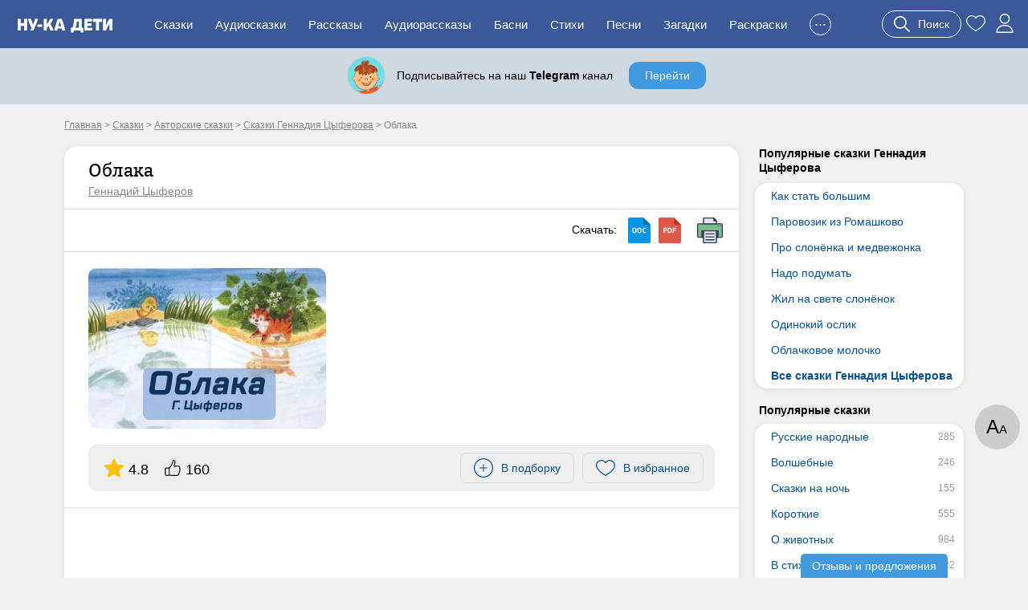

--- FILE ---
content_type: text/html; charset=UTF-8
request_url: https://nukadeti.ru/skazki/gennadij-cyferov-oblaka
body_size: 12534
content:
<!DOCTYPE html><html lang="ru"><head><title>Сказка Облака - Геннадий Цыферов, читать онлайн</title><meta charset="utf-8" /><link rel="shortcut icon" href="/content/images/icons/favicon.ico" type="image/x-icon" /><meta name="viewport" content="width=device-width, initial-scale=1" /><link rel="canonical" href="https://nukadeti.ru/skazki/gennadij-cyferov-oblaka" /><link rel="image_src" href="https://nukadeti.ru/content/images/essence/tale/783/8001.jpg" /><link rel="stylesheet" type="text/css" href="/content/css/static/884e902898390879b43ad817e9abc84b.css" /><script type="text/javascript" src="//ajax.googleapis.com/ajax/libs/jquery/2.1.3/jquery.min.js"></script><script type="text/javascript" src="/content/js/static/6df66cffad5a716bb41250795844ce47.js"></script><link rel="stylesheet" type="text/css" href="/content/css/static/ea7cb7bbd2e22b4af698f14418cfe102.css" /><script type="text/javascript" src="/content/js/static/6cca8e027427124e78d304c01f285ab9.js"></script>                <script async src="https://yandex.ru/ads/system/header-bidding.js"></script>
                <script>
                    var adfoxBiddersMap = {
                        "myTarget": "3291317",
                        "buzzoola": "3291255",
                        "betweenDigital": "3291822",
                        "sape": "3291397",
                        "adriver": "3318080",
                      //  "hybrid": "3338972",
                        "mediasniper": "3346555"
                    };
                    if (window.innerWidth <= 760) {
                        var adUnits = [{"code":"ya-hor1","bids":[{"bidder":"myTarget","params":{"placementId":"1793334"}},{"bidder":"buzzoola","params":{"placementId":"1301123"}},{"bidder":"sape","params":{"placementId":"934370"}},{"bidder":"betweenDigital","params":{"placementId":"4833316"}},{"bidder":"adriver","params":{"placementId":"186:nukadetiru_300x250_m_up"}},{"bidder":"mediasniper","params":{"placementId":"31418"}}],"sizes":[[300,250],[300,300],[300,320],[250,250]]},{"code":"ya-hor2","bids":[{"bidder":"myTarget","params":{"placementId":"1793338"}},{"bidder":"buzzoola","params":{"placementId":"1289454"}},{"bidder":"sape","params":{"placementId":"934373"}},{"bidder":"betweenDigital","params":{"placementId":"4834007"}},{"bidder":"adriver","params":{"placementId":"186:nukadetiru_300x300_m_down"}},{"bidder":"mediasniper","params":{"placementId":"31420"}}],"sizes":[[300,250],[300,300],[300,320],[250,250]]}];
                    } else {
                        var adUnits = [{"code":"ya-hor1","bids":[{"bidder":"myTarget","params":{"placementId":"1793332"}},{"bidder":"buzzoola","params":{"placementId":"1289451"}},{"bidder":"sape","params":{"placementId":"934369"}},{"bidder":"betweenDigital","params":{"placementId":"4834009"}},{"bidder":"adriver","params":{"placementId":"186:nukadetiru_728x90_d_up"}},{"bidder":"mediasniper","params":{"placementId":"31417"}}],"sizes":[[820,180],[800,180],[800,100],[728,90],[640,180],[640,100],[600,150],[468,60]]},{"code":"adfx1","bids":[{"bidder":"myTarget","params":{"placementId":"1833614"}},{"bidder":"buzzoola","params":{"placementId":"1289237"}},{"bidder":"sape","params":{"placementId":"933998"}},{"bidder":"betweenDigital","params":{"placementId":"4834010"}},{"bidder":"adriver","params":{"placementId":"186:nukadetiru_300x600_right"}},{"bidder":"mediasniper","params":{"placementId":"31423"}}],"sizes":[[300,600],[300,300],[260,600],[260,300],[240,600],[240,400]]},{"code":"ya-hor2","bids":[{"bidder":"myTarget","params":{"placementId":"1793336"}},{"bidder":"buzzoola","params":{"placementId":"1289453"}},{"bidder":"sape","params":{"placementId":"934371"}},{"bidder":"betweenDigital","params":{"placementId":"4834011"}},{"bidder":"adriver","params":{"placementId":"186:nukadetiru_728x90_d_down"}},{"bidder":"mediasniper","params":{"placementId":"31419"}}],"sizes":[[820,180],[800,180],[800,100],[728,90],[640,180],[640,100],[600,150],[468,60]]}];
                    }

                    for(var i in adUnits) {
                        if(adUnits[i].rules) {
                            for(j in adUnits[i].rules) {
                                for(k in adUnits[i].sizes) {
                                    if(adUnits[i].sizes[k][0] == adUnits[i].rules[j].width) {
                                        if(!(window.innerWidth > adUnits[i].rules[j].separateWidth)) {
                                            adUnits[i].sizes[k][0] = Math.floor(eval(adUnits[i].rules[j].rule))
                                        }
                                    }
                                }
                            }
                        }
                        for(var l in adUnits[i].bids) {
                            if(adUnits[i].bids[l].bidder == 'adriver') {
                                adUnits[i].bids[l].params.additional = {ext : {query: "cid=" + localStorage.getItem('adrcid')}};
                            }
                            else if(adUnits[i].bids[l].bidder == 'buzzoola') {
                                adUnits[i].bids[l].params.additional = {
                                    fpuids: (function () {
                                        try {
                                            return window.Buzzoola.User.getAllData();
                                        } catch (ex) {
                                            return {};
                                        }
                                    })()
                                }
                            }
                        }
                    }

                    var userTimeout = 1000;
                    window.YaHeaderBiddingSettings = {
                        biddersMap: adfoxBiddersMap,
                        adUnits: adUnits,
                        timeout: userTimeout,
                    };
                </script>
                <script src="https://content.adriver.ru/AdRiverFPS.js"></script>
                <script src="https://tube.buzzoola.com/js/lib/buzzoola_ext.js"></script>
                                    <script>
                        window.Ya || (window.Ya = {});
                        window.yaContextCb = window.yaContextCb || [];
                        window.Ya.adfoxCode || (window.Ya.adfoxCode = {});
                        window.Ya.adfoxCode.hbCallbacks || (window.Ya.adfoxCode.hbCallbacks = []);
                    </script>
                                    <script src="https://yandex.ru/ads/system/context.js" async></script>
                </head><body class="one-tale"><div class="all"><div id="header"><div class="menu-wrap"><div class="menu-back"><div class="menu-inner container-full"><div class="logo-wrap"><noindex><div class="m-menu"><div class="menu-handler"><i></i></div></div></noindex><a href="/" class="logo"><img src="/content/images/logo-m.svg"></a></div><ul class="menu"><li><a href="/skazki">Сказки</a></li><li><a href="/audioskazki">Аудиосказки</a></li><li><a href="/rasskazy">Рассказы</a></li><li><a href="/audioskazki/rasskazy">Аудиорассказы</a></li><li class="last-8"><a href="/basni">Басни</a></li><li class="last-7"><a href="/stihi">Стихи</a></li><li class="last-6"><a href="/pesni">Песни</a></li><li class="last-5"><a href="/zagadki">Загадки</a></li><li class="last-4"><a href="/raskraski">Раскраски</a></li><li class="last-3"><a href="/blog">Блог</a></li><li class="last-2"><a href="/multiki">Мультики</a></li><li class="add-sr last-1"><a href="#"><span>+</span>Добавить</a></li><li class="hide-btn"><a href="#">...</a></li></ul><div class="u-acts"><a href="#" class="search-a search-act"><svg width="20" height="20"><use xlink:href="#search"></use></svg><span>Поиск</span></a><a href="/collection"><svg width="24" height="24"><use xlink:href="#to_like"></use></svg></a><a href="/auth" class="elem prof auth-btn"><svg width="24" height="24"><use xlink:href="#user"></use></svg></a></div></div></div></div></div><div id="crumbs" itemscope itemtype="http://schema.org/BreadcrumbList" class="container"><noindex><span itemscope itemprop="itemListElement" itemtype="http://schema.org/ListItem"><a itemprop="item" rel="nofollow" class="crumb" href="/"><span itemprop="name">Главная</span><meta itemprop="position" content="1"></a></span></noindex> > <span itemscope itemprop="itemListElement" itemtype="http://schema.org/ListItem"><a itemprop="item" class="crumb" href="/skazki"><span itemprop="name">Сказки</span><meta itemprop="position" content="2"></a></span> > <span itemscope itemprop="itemListElement" itemtype="http://schema.org/ListItem"><a itemprop="item" class="crumb" href="/skazki/avtorskie"><span itemprop="name">Авторские сказки</span><meta itemprop="position" content="3"></a></span> > <span itemscope itemprop="itemListElement" itemtype="http://schema.org/ListItem"><a itemprop="item" class="crumb" href="/skazki/gennadij-cyferov"><span itemprop="name">Сказки Геннадия Цыферова</span><meta itemprop="position" content="4"></a></span> > <noindex><span class="crumb">Облака</span></noindex></div><div class="two-cols container"><div class="l-col m-cont"><div class="big std st-bl tale-box reading-box" data-eid="783" data-dur="53"><div class="hdr with-a"><h1>Облака</h1><a href="/skazki/gennadij-cyferov" class="aut">Геннадий Цыферов</a></div><div class="tale-submenu std-submenu"><div class="dwnld-menu"><span>Скачать: </span><a href="/download/skazki/783?h=06e2a9ea93382d72df361fdc65aac6fb&t=docx" title="Скачать в формате docx" class="d-doc" rel="nofollow"></a><a href="/download/skazki/783?h=06e2a9ea93382d72df361fdc65aac6fb&t=pdf" title="Скачать в формате pdf" class="d-pdf" rel="nofollow"></a><a class="print d-print" href="/print/783?h=3243afba2831593c5ed0317b4c62f39d" title="Распечатать" rel="nofollow" target="_blank"></a></div><div class="clear"></div></div><div class="cnt tale-desc"><picture><source type="image/webp" srcset="/content/images/static/tale600x600_m/783_8001.webp 400w, /content/images/static/tale400x400_m/783_8001.webp"><img src="/content/images/static/tale400x400/783_8001.jpg" srcset="/content/images/static/tale400x400/783_8001.jpg 400w, /content/images/static/tale600x600/783_8001.jpg" alt="Облака"></picture><div class="clear"></div><noindex><div class="top-acts"><div class="rat itm"><svg width="24" height="24"><use xlink:href="#r_star"></use></svg><span>4.8</span></div><div class="thumbs itm"><svg width="20" height="20"><use xlink:href="#thumb-up"></use></svg><span>160</span></div><div class="btns-wr"><div class="l-wr"><a href="#" class="to-list sim-btn" data-eid="783" data-us="0"><svg width="24" height="24"><use xlink:href="#add-in-list"></use></svg><span>В подборку</span></a></div><div class="f-wr"><a href="#" class="to-like like sim-btn" data-eid="783" data-type="tale" data-page="simple"><svg width="24" height="24"><use xlink:href="#to_like"></use></svg><span>В избранное</span></a></div></div></div></noindex></div><div class="cnt adv-hor read-anch"><div class="ad-block ya horiz"><div id="ya-hor1" class="ya-hor1"></div><script>
 function create(t, o, e) {
     window.yaContextCb.push(()=>{
         Ya.adfoxCode.createAdaptive({
                ownerId: 1489631,
                containerId: 'ya-hor1',
                params: t
            }, o, e);
        });
     }
     function createM() {
         create({
                pp: 'g',
                ps: 'grpf',
                p2: 'jklv'
            }, ['tablet', 'phone'], {
                tabletWidth: 760,
            phoneWidth: 480,
            isAutoReloads: true
        });
     }
     function createD() {
          create({
                pp: 'g',
                ps: 'grpf',
                p2: 'jklb'
            }, ['desktop'], {
                tabletWidth: 760,
            isAutoReloads: true
        });
     }
     if (window.innerWidth <= 760) {
         createM();
        // createD();
     }
     else {
         createD();
        // createM();
     }
</script></div></div><div class="cnt"><div class="si-sublinks"><div class="it act">Текст целиком</div><div class="it do-act" data-id="783" data-hid="85b3dbb0a82d64e8aab9806744e802a0">Краткое содержание</div></div><div class="rtime"><span class="elm elm-timer-s"></span>Время чтения: 1 мин.</div><div class="tale-text active si-text"><p>И облака, когда их увидишь впервые, могут показаться странными. Да&hellip;.</p>

<p>Однажды рыжий котёнок пригласил своего жёлтого друга &mdash; цыплёнка:</p>

<p>&mdash; А не пойти ли нам, желторотый, на речку пить голубую воду.</p>

<p>&mdash; Пить голубую воду, &mdash; улыбнулся тот. &mdash; Наверное, это очень смешно и вкусно.</p>

<p>И они пошли на речку пить голубую воду.</p>

<p><img alt="Котёнок и цыпленок у воды" src="/content/images/essence/tale/783/8000.jpg" /></p>

<p>Цыплёнок хотел сразу пить, но котёнок остановил:</p>

<p>&mdash; Постой, постой, разве ты не видишь в воде белую пенку. Надо её сдуть. Ф-Ф-Ф&hellip;</p>

<p>Цыплёнок не знал, что такое пенка, но всё-таки на всякий случай тоже стал &mdash; Фу-Фу-Фу&hellip; &mdash; дуть. Потом ему дуть надоело. Он поднял голову кверху и увидел облака.</p>

<p>&mdash; Смотри, &mdash; потянул он котёнка за ухо, &mdash; и там тоже пенка.</p>

<p>И котёнок с цыплёнком оба стали дуть в небо, в четыре щеки.</p>
</div></div><noindex><div class="cnt no-adv tg" data-type="tale"><div class="no-adv-pro"><div class="pre-img"><div class="tg-link"><span></span></div><div class="texts"><div class="title">Телеграм-канал Ну-ка Дети</div><div class="desc">Книги, творчество, обучение</div></div></div><a href="#" class="blue-bt pro-lin lin">Перейти</a></div></div></noindex><div class="cnt adv-hor adv-din"><div class="ad-block horiz"></div></div><div class="essence-acts"><div class="thumbs" data-eid="783" data-etype="tale"><a href="#" class="thumb-up"><span class="elm elm-thumb-up"></span><span class="thumb-cnt">160</span></a><a href="#" class="thumb-down"><span class="elm elm-thumb-down"></span><span class="thumb-cnt">13</span></a></div><div class="r-acts"><a href="#" class="to-list sim-btn" data-eid="783" data-us="0"><svg width="24" height="24"><use xlink:href="#add-in-list"></use></svg><span>В подборку</span></a><a href="#" class="to-like like sim-btn" data-eid="783" data-type="tale" data-page="simple"><svg width="24" height="24"><use xlink:href="#to_like"></use></svg><span>В избранное</span></a><a class="print sim-btn" href="/print/783?h=3243afba2831593c5ed0317b4c62f39d" rel="nofollow" target="_blank">Распечатать</a></div><div class="clear"></div></div></div><div class="st-bl essence-rating"><div class="main-box"><div class="helper">Оцените, пожалуйста, это произведение. Помогите другим читателям найти лучшие сказки.</div><div class="stars-wrap"><div class="stars-patt"></div><div class="stars-val"></div><div class="tra"><span></span><span></span><span></span><span></span><span></span></div></div><div class="actions"><span class="s-btn s-btn-green save" data-id="783" data-type="simple">Сохранить</span><span class="s-btn s-btn-gray cancel">Отмена</span></div></div></div><noindex><div class="socials"><span class="share-word">Поделиться:</span><script type="text/javascript" src="//yastatic.net/es5-shims/0.0.2/es5-shims.min.js" charset="utf-8"></script>
					<script type="text/javascript" src="//yastatic.net/share2/share.js" charset="utf-8"></script>
					<div class="ya-share2" data-services="vkontakte,facebook,odnoklassniki,moimir,gplus,twitter"></div></div></noindex><div class="ess-cats"><h3>Категории сказки:</h3><a href="/skazki/gennadij-cyferov" class="b-link">Сказки Геннадия Цыферова</a><a href="/skazki/korotkie" class="b-link">Короткие сказки</a></div><div class="essence-rating-card"><div class="rating-card st-bl"><h3>Рейтинг сказки</h3><div class="box"><div class="score">4.75</div><div class="stars-wrap"><div class="stars-patt"></div><div class="stars-val" style="width:95%;"></div><div class="p-count">Оценок: 111</div></div></div><div class="box bars"><div class="b-score v5"><span class="b-label">5</span><span class="b-container"><span class="b-value">97</span><div class="bar" style="width:100%;"></div></span></div><div class="b-score v4"><span class="b-label">4</span><span class="b-container"><span class="b-value">7</span><div class="bar" style="width:7%;"></div></span></div><div class="b-score v3"><span class="b-label">3</span><span class="b-container"><span class="b-value">3</span><div class="bar" style="width:3%;"></div></span></div><div class="b-score v2"><span class="b-label">2</span><span class="b-container"><span class="b-value">1</span><div class="bar" style="width:1%;"></div></span></div><div class="b-score v1"><span class="b-label">1</span><span class="b-container"><span class="b-value">3</span><div class="bar" style="width:3%;"></div></span></div></div><div class="clear"></div></div></div><script type="application/ld+json">
            {
                "@context": "http://schema.org/",
                "@type": "Book","image": "https://nukadeti.ru/content/images/essence/tale/783/8001.jpg",
                "name": "Облака",              
                "aggregateRating":{
                "@type": "AggregateRating",
                "ratingCount": "111",
                "bestRating": "5",
                "ratingValue": "4.75"
                }
        
            }
            </script><div class="similar-tales similar-items"><div class="b-title">Похожие сказки</div><a href="/skazki/cyferov-nado-podumat" class="item st-bl"><img data-src="/content/images/static/tale200x200/782_1711.jpg" width="200" height="200" class="lazy"><span>Надо подумать</span><span class="tcat">Геннадий Цыферов</span><span class="tdur">3 мин</span></a><a href="/skazki/cyferov-mishkina-truba" class="item st-bl"><img data-src="/content/images/static/tale200x200/781_8908.jpg" width="200" height="200" class="lazy"><span>Мишкина труба</span><span class="tcat">Геннадий Цыферов</span><span class="tdur">3 мин</span></a><a href="/skazki/cyferov-malenkij-velikanchik" class="item st-bl"><img data-src="/content/images/static/tale200x200/780_8962.jpg" width="200" height="200" class="lazy"><span>Маленький великанчик</span><span class="tcat">Геннадий Цыферов</span><span class="tdur">13 мин</span></a><a href="/skazki/cyferov-lyagushonok-pekar" class="item st-bl"><img data-src="/content/images/static/tale200x200/779_3825.jpg" width="200" height="200" class="lazy"><span>Лягушонок-пекарь</span><span class="tcat">Геннадий Цыферов</span><span class="tdur">1 мин</span></a><div class="clear"></div><div class="show-more-wrap"><a href="#" class="blue-bt show-more-similar" data-t="42" data-type="tale" data-p="1" data-id="783" data-ids="782,781,780,779">Еще сказки</a></div><div class="all-category-link"><a href="/skazki/gennadij-cyferov" class="gray-bt r-arrow">Все сказки Геннадия Цыферова</a></div></div><div class="comments st-bl" data-id="783" data-eid="1" data-type=""><h3 class="title">Комментарии</h3><div class="comments-content"><div class="comments-list"><noindex><div class="nocomment">Комментариев пока нет. Будьте первыми!</div></noindex></div><a href="#" class="s-btn s-btn-green add-comment">Оставить комментарий</a></div></div></div><div class="r-col r-cont"><div class="r-menu lh"><h4>Популярные сказки Геннадия Цыферова</h4><div class="r-menu-item st-bl"><ul><li><a href="/skazki/kak-stat-bolshim">Как стать большим</a></li><li><a href="/skazki/cyferov-parovozik-iz-romashkovo">Паровозик из Ромашково</a></li><li><a href="/skazki/cyferov-pro-slonjonka-i-medvezhonka">Про слонёнка и медвежонка</a></li><li><a href="/skazki/cyferov-nado-podumat">Надо подумать</a></li><li><a href="/skazki/cyferov-zhil-na-svete-slonjonok">Жил на свете слонёнок</a></li><li><a href="/skazki/cyferov-odinokij-oslik">Одинокий ослик</a></li><li><a href="/skazki/oblachkovoe-molochko">Облачковое молочко</a></li><li class="bld"><a href="/skazki/gennadij-cyferov">Все сказки Геннадия Цыферова</a></li></ul></div></div><div class="r-menu am"><h4>Популярные сказки</h4><div class="r-menu-item st-bl"><ul><li><a href="/skazki/russkie_narodnye" data-am="285">Русские народные</a></li><li><a href="/skazki/volshebnye" data-am="246">Волшебные</a></li><li><a href="/skazki/korotkie-skazki-na-noch" data-am="155">Сказки на ночь</a></li><li><a href="/skazki/korotkie" data-am="555">Короткие</a></li><li><a href="/skazki/o_zhivotnykh" data-am="984">О животных</a></li><li><a href="/skazki/v_stikhakh" data-am="122">В стихах</a></li><li><a href="/skazki/dlya_malchikov" data-am="32">Для мальчиков</a></li><li><a href="/skazki/dlya_devochek" data-am="23">Для девочек</a></li><li><a href="/skazki/o_feyakh" data-am="21">О феях</a></li><li><a href="/skazki/dlya_detej_5_let" data-am="486">Для детей 5 лет</a></li><li><a href="/skazki/s-kartinkami" data-am="481">С картинками</a></li></ul></div></div><div class="r-menu am"><h4>Сказки по возрасту</h4><div class="r-menu-item st-bl"><ul><li><a href="/skazki/dlya_samykh_malenkikh" data-am="76">Для малышей</a></li><li><a href="/skazki/dlya_detej_3_let" data-am="104">Для детей 3 лет</a></li><li><a href="/skazki/dlya_detej_4_let" data-am="340">Для детей 4 лет</a></li><li><a href="/skazki/dlya_detej_5_let" data-am="486">Для детей 5 лет</a></li><li><a href="/skazki/dlya_detej_6_let" data-am="530">Для детей 6 лет</a></li><li><a href="/skazki/dlya_detej_7_let" data-am="545">Для детей 7 лет</a></li><li><a href="/skazki/dlya_detej_8_11_let" data-am="519">Для детей 8 лет</a></li></ul></div></div><div class="r-menu am"><h4>Сказки по авторам</h4><div class="r-menu-item st-bl"><ul><li><a href="/skazki/pushkin" data-am="11">Александр Пушкин</a></li><li><a href="/skazki/bratya_grimm" data-am="122">Братья Гримм</a></li><li><a href="/skazki/sharl_perro" data-am="12">Шарль Перро</a></li><li><a href="/skazki/kornej_chukovskij" data-am="35">Корней Чуковский</a></li><li><a href="/skazki/vladimir_suteev" data-am="47">Владимир Сутеев</a></li><li><a href="/skazki/gans_khristian_andersen" data-am="64">Ганс Христиан Андерсен</a></li><li><a href="/skazki/samuil_marshak" data-am="55">Самуил Маршак</a></li></ul></div></div><div class="ad-block ya fixed yan"><div id="adfx1"></div><script>
                window.yaContextCb.push(()=>{
                    Ya.adfoxCode.create({
                      ownerId: 1489631,
                       containerId: "adfx1",
                      params: {
                        pp: 'g',
                        ps: 'grpf',
                        p2: 'jklf'
                      }
                    });
                  });
            </script></div></div><div class="clear"></div></div><div id="footer-height"></div></div><div id="footer" class="footer"><div class="container"><div class="links"><div><a href="/skazki" rel="nofollow">Сказки</a><a href="/audioskazki" rel="nofollow">Аудиосказки</a><a href="/pesni" rel="nofollow">Песни</a><a href="/zagadki" rel="nofollow">Загадки</a><a href="/raskraski" rel="nofollow">Раскраски</a><a href="/risovanie">Рисование</a><a href="/poslovicy">Пословицы</a><a href="/blog">Блог</a><a href="/multiki">Мультфильмы</a><a href="/zadaniya">Задания</a></div><div><a href="/chitatelskij-dnevnik">Читательский дневник</a><a href="/personazhy">Персонажи сказок</a><a href="/advert" rel="nofollow" class="bo">Реклама</a><a href="/prav" rel="nofollow" class="bo">Правообладателям</a><a href="/feedback" rel="nofollow" class="bo">Контакты</a><a href="/agreement" rel="nofollow" class="bo">Пользовательское соглашение</a></div></div><div class="counts"><a href="https://www.youtube.com/channel/UCbF343PhP8vb5Y7JNlGqbGQ" target="_blank" class="yt-link"><span></span></a><a href="https://t.me/nukadeti" target="_blank" class="tg-link"><span></span></a><a href="http://instagram.com/nukadeti" target="_blank" class="inst-link"><span></span></a><a href="https://vk.com/nukadeti" target="_blank" class="vk-link"><span></span></a><div class="clear"></div></div><div class="copyright clear">© 2026 Ну-ка дети</div></div></div><div class="read-params">А<span>А</span></div><div class="scroll-up"><span class="elm elm-scroll"></span></div><div class="su-btn review">Отзывы и предложения</div><svg aria-hidden="true" style="display:none;" version="1.1" xmlns="http://www.w3.org/2000/svg" xmlns:xlink="http://www.w3.org/1999/xlink"><defs><symbol id="r_star" viewBox="0 -10 511.98685 511"><path d="m510.652344 185.902344c-3.351563-10.367188-12.546875-17.730469-23.425782-18.710938l-147.773437-13.417968-58.433594-136.769532c-4.308593-10.023437-14.121093-16.511718-25.023437-16.511718s-20.714844 6.488281-25.023438 16.535156l-58.433594 136.746094-147.796874 13.417968c-10.859376 1.003906-20.03125 8.34375-23.402344 18.710938-3.371094 10.367187-.257813 21.738281 7.957031 28.90625l111.699219 97.960937-32.9375 145.089844c-2.410156 10.667969 1.730468 21.695313 10.582031 28.09375 4.757813 3.4375 10.324219 5.1875 15.9375 5.1875 4.839844 0 9.640625-1.304687 13.949219-3.882813l127.46875-76.183593 127.421875 76.183593c9.324219 5.609376 21.078125 5.097657 29.910156-1.304687 8.855469-6.417969 12.992187-17.449219 10.582031-28.09375l-32.9375-145.089844 111.699219-97.941406c8.214844-7.1875 11.351563-18.539063 7.980469-28.925781zm0 0" fill="#currentColor" /></symbol><symbol id="comment" viewBox="0 0 512.003 512.003"><path d="m383.668 276c0 11.046-8.954 20-20 20h-19.334c-11.046 0-20-8.954-20-20s8.954-20 20-20h19.334c11.046 0 20 8.954 20 20zm-109-20h-136.667c-11.046 0-20 8.954-20 20s8.954 20 20 20h136.667c11.046 0 20-8.954 20-20s-8.954-20-20-20zm99.333-118h-236c-11.046 0-20 8.954-20 20s8.954 20 20 20h236c11.046 0 20-8.954 20-20s-8.954-20-20-20zm138-58v273.833c0 44.112-35.888 80-80 80h-207.549l-64.162 64.163c-30.038 30.037-81.622 8.523-81.622-33.809v-30.365c-43.501-.712-78.667-36.321-78.667-79.989v-273.833c0-44.112 35.888-80 80-80h352c44.113 0 80 35.888 80 80zm-40 0c0-22.056-17.944-40-40-40h-352c-22.056 0-40 17.944-40 40v273.833c0 22.056 17.944 40 40 40 21.321 0 38.667 17.346 38.667 38.667v31.687c0 6.919 8.43 10.432 13.337 5.525l64.553-64.553c7.304-7.303 17.014-11.325 27.342-11.325h208.102c22.056 0 40-17.944 40-40v-273.834z" fill="currentColor" /></symbol><symbol id="thumb-up" viewBox="0 0 478.2 478.2"><path d="M457.575,325.1c9.8-12.5,14.5-25.9,13.9-39.7c-0.6-15.2-7.4-27.1-13-34.4c6.5-16.2,9-41.7-12.7-61.5
		c-15.9-14.5-42.9-21-80.3-19.2c-26.3,1.2-48.3,6.1-49.2,6.3h-0.1c-5,0.9-10.3,2-15.7,3.2c-0.4-6.4,0.7-22.3,12.5-58.1
		c14-42.6,13.2-75.2-2.6-97c-16.6-22.9-43.1-24.7-50.9-24.7c-7.5,0-14.4,3.1-19.3,8.8c-11.1,12.9-9.8,36.7-8.4,47.7
		c-13.2,35.4-50.2,122.2-81.5,146.3c-0.6,0.4-1.1,0.9-1.6,1.4c-9.2,9.7-15.4,20.2-19.6,29.4c-5.9-3.2-12.6-5-19.8-5h-61
		c-23,0-41.6,18.7-41.6,41.6v162.5c0,23,18.7,41.6,41.6,41.6h61c8.9,0,17.2-2.8,24-7.6l23.5,2.8c3.6,0.5,67.6,8.6,133.3,7.3
		c11.9,0.9,23.1,1.4,33.5,1.4c17.9,0,33.5-1.4,46.5-4.2c30.6-6.5,51.5-19.5,62.1-38.6c8.1-14.6,8.1-29.1,6.8-38.3
		c19.9-18,23.4-37.9,22.7-51.9C461.275,337.1,459.475,330.2,457.575,325.1z M48.275,447.3c-8.1,0-14.6-6.6-14.6-14.6V270.1
		c0-8.1,6.6-14.6,14.6-14.6h61c8.1,0,14.6,6.6,14.6,14.6v162.5c0,8.1-6.6,14.6-14.6,14.6h-61V447.3z M431.975,313.4
		c-4.2,4.4-5,11.1-1.8,16.3c0,0.1,4.1,7.1,4.6,16.7c0.7,13.1-5.6,24.7-18.8,34.6c-4.7,3.6-6.6,9.8-4.6,15.4c0,0.1,4.3,13.3-2.7,25.8
		c-6.7,12-21.6,20.6-44.2,25.4c-18.1,3.9-42.7,4.6-72.9,2.2c-0.4,0-0.9,0-1.4,0c-64.3,1.4-129.3-7-130-7.1h-0.1l-10.1-1.2
		c0.6-2.8,0.9-5.8,0.9-8.8V270.1c0-4.3-0.7-8.5-1.9-12.4c1.8-6.7,6.8-21.6,18.6-34.3c44.9-35.6,88.8-155.7,90.7-160.9
		c0.8-2.1,1-4.4,0.6-6.7c-1.7-11.2-1.1-24.9,1.3-29c5.3,0.1,19.6,1.6,28.2,13.5c10.2,14.1,9.8,39.3-1.2,72.7
		c-16.8,50.9-18.2,77.7-4.9,89.5c6.6,5.9,15.4,6.2,21.8,3.9c6.1-1.4,11.9-2.6,17.4-3.5c0.4-0.1,0.9-0.2,1.3-0.3
		c30.7-6.7,85.7-10.8,104.8,6.6c16.2,14.8,4.7,34.4,3.4,36.5c-3.7,5.6-2.6,12.9,2.4,17.4c0.1,0.1,10.6,10,11.1,23.3
		C444.875,295.3,440.675,304.4,431.975,313.4z" fill="currentColor" /></symbol><symbol id="add-in-list" viewBox="0 0 189.524 189.524"><path d="m94.762 180.048c47.102 0 85.286-38.183 85.286-85.286 0-47.102-38.183-85.286-85.286-85.286-47.102 0-85.286 38.184-85.286 85.286s38.184 85.286 85.286 85.286zm0 9.476c52.335 0 94.762-42.427 94.762-94.762 0-52.336-42.427-94.762-94.762-94.762-52.336 0-94.762 42.426-94.762 94.762 0 52.335 42.426 94.762 94.762 94.762z" fill="currentColor" fill-rule="evenodd" /><path d="m132.667 94.762c0 2.616-2.122 4.738-4.738 4.738h-66.334c-2.617 0-4.738-2.122-4.738-4.738s2.121-4.738 4.738-4.738h66.333c2.617 0 4.739 2.122 4.739 4.738z" fill="currentColor" fill-rule="evenodd" /><path d="m94.762 132.667c-2.616 0-4.738-2.122-4.738-4.738v-66.334c0-2.617 2.122-4.738 4.738-4.738s4.738 2.121 4.738 4.738v66.333c0 2.617-2.122 4.739-4.738 4.739z" fill="currentColor" fill-rule="evenodd" /></symbol><symbol id="user" viewBox="0 0 512 512"><path d="M256,0c-74.439,0-135,60.561-135,135s60.561,135,135,135s135-60.561,135-135S330.439,0,256,0z M256,240
			c-57.897,0-105-47.103-105-105c0-57.897,47.103-105,105-105c57.897,0,105,47.103,105,105C361,192.897,313.897,240,256,240z" fill="currentColor" /><path d="M423.966,358.195C387.006,320.667,338.009,300,286,300h-60c-52.008,0-101.006,20.667-137.966,58.195
			C51.255,395.539,31,444.833,31,497c0,8.284,6.716,15,15,15h420c8.284,0,15-6.716,15-15
			C481,444.833,460.745,395.539,423.966,358.195z M61.66,482c7.515-85.086,78.351-152,164.34-152h60
			c85.989,0,156.825,66.914,164.34,152H61.66z" fill="currentColor" /></symbol><symbol id="search" viewBox="0 0 512.005 512.005"><path d="M505.749,475.587l-145.6-145.6c28.203-34.837,45.184-79.104,45.184-127.317c0-111.744-90.923-202.667-202.667-202.667
			S0,90.925,0,202.669s90.923,202.667,202.667,202.667c48.213,0,92.48-16.981,127.317-45.184l145.6,145.6
			c4.16,4.16,9.621,6.251,15.083,6.251s10.923-2.091,15.083-6.251C514.091,497.411,514.091,483.928,505.749,475.587z
			 M202.667,362.669c-88.235,0-160-71.765-160-160s71.765-160,160-160s160,71.765,160,160S290.901,362.669,202.667,362.669z" fill="currentColor" /></symbol><symbol id="to_like" viewBox="0 0 412.735 412.735"><path d="M295.706,35.522C295.706,35.522,295.706,35.522,295.706,35.522c-34.43-0.184-67.161,14.937-89.339,41.273c-22.039-26.516-54.861-41.68-89.339-41.273C52.395,35.522,0,87.917,0,152.55C0,263.31,193.306,371.456,201.143,375.636c3.162,2.113,7.286,2.113,10.449,0c7.837-4.18,201.143-110.759,201.143-223.086C412.735,87.917,360.339,35.522,295.706,35.522z
			 M206.367,354.738C176.065,336.975,20.898,242.412,20.898,152.55c0-53.091,43.039-96.131,96.131-96.131c32.512-0.427,62.938,15.972,80.457,43.363c3.557,4.905,10.418,5.998,15.323,2.44c0.937-0.68,1.761-1.503,2.44-2.44c29.055-44.435,88.631-56.903,133.066-27.848c27.202,17.787,43.575,48.114,43.521,80.615C391.837,243.456,236.669,337.497,206.367,354.738z" fill="currentColor" /></symbol><symbol id="in_like" viewBox="0 0 412.735 412.735"><path d="M295.706,35.522C295.706,35.522,295.706,35.522,295.706,35.522c-34.43-0.184-67.161,14.937-89.339,41.273c-22.039-26.516-54.861-41.68-89.339-41.273C52.395,35.522,0,87.917,0,152.55C0,263.31,193.306,371.456,201.143,375.636c3.162,2.113,7.286,2.113,10.449,0c7.837-4.18,201.143-110.759,201.143-223.086C412.735,87.917,360.339,35.522,295.706,35.522z" fill="#f6633f" /></symbol><symbol id="cancel" viewBox="0 0 512.015 512.015"><path d="M298.594,256.011L503.183,51.422c11.776-11.776,11.776-30.81,0-42.586c-11.776-11.776-30.81-11.776-42.586,0
			L256.008,213.425L51.418,8.836C39.642-2.94,20.608-2.94,8.832,8.836s-11.776,30.81,0,42.586l204.589,204.589L8.832,460.6
			c-11.776,11.776-11.776,30.81,0,42.586c5.873,5.873,13.583,8.824,21.293,8.824c7.71,0,15.42-2.952,21.293-8.824l204.589-204.589
			l204.589,204.589c5.873,5.873,13.583,8.824,21.293,8.824c7.71,0,15.42-2.952,21.293-8.824c11.776-11.776,11.776-30.81,0-42.586
			L298.594,256.011z" fill="currentColor" /></symbol></defs></svg>        <script>
            var usize="1";
            var ufont="1";
            var utheme="1";
            var uha="c3f197e95b00bae05b7bd1da65e09cf6";
            var isAdvEx="1";
            var sad="0";
            var aHash="0";
            var tpro="0";
            var isSP="0";
            var aches='';
                    </script>
        <div class="fl-ow"></div><div id="dsk-fl-wr-r"><div class="dsk-fl-inn"><a href="#" class="cls-flad"><div class="inn"></div></a></div></div>            <!-- Yandex.Metrika counter --> <script type="text/javascript" > (function (d, w, c) { (w[c] = w[c] || []).push(function() { try { w.yaCounter46955385 = new Ya.Metrika({ id:46955385, clickmap:true, params: {isLog: false, ptype: 'tale', exp1: 'old', exp2: 'unknown'}, trackLinks:true, accurateTrackBounce:true, webvisor:true }); } catch(e) { } }); var n = d.getElementsByTagName("script")[0], s = d.createElement("script"), f = function () { n.parentNode.insertBefore(s, n); }; s.type = "text/javascript"; s.async = true; s.src = "https://mc.yandex.ru/metrika/watch.js"; if (w.opera == "[object Opera]") { d.addEventListener("DOMContentLoaded", f, false); } else { f(); } })(document, window, "yandex_metrika_callbacks"); </script> <noscript><div><img src="https://mc.yandex.ru/watch/46955385" style="position:absolute; left:-9999px;" alt="" /></div></noscript> <!-- /Yandex.Metrika counter -->

            <script> window.onerror = function handler(msg, file, line, col, err) {
                    if (!window.JSON || handler.count > 5) { return; }
                    var counterId = 102423577,
                        siteInfo = {}, pointer = siteInfo, stack = err && err.stack, path = [
                            // Укажите в регулярном выражении домены, с которых загружаются ваши скрипты и сайт.
                            'JS ' + (!file || /nukadeti.ru/.test(file) ? 'in' : 'ex') + 'ternal errors',
                            'message: ' + msg, stack ? 'stack: ' + stack : (file ? 'file: ' + file + ':' + line + ':' + col : 'nofile'),
                            'href: ' + location.href
                        ];
                    for (var i = 0; i < path.length - 1; i++) {
                        var item = path[i];
                        pointer[item] = {};
                        pointer = pointer[item];
                    }
                    pointer[path[i]] = 1;
                    var url = 'https://mc.yandex.ru/watch/' + counterId + '/' + '?site-info=' + encodeURIComponent(JSON.stringify(siteInfo)) + '&rn=' + Math.random();
                    if (typeof navigator.sendBeacon === 'function') {
                        navigator.sendBeacon(url, ' ');
                    }
                    else {
                        new Image().src = url;
                    }
                    if (handler.count) { handler.count++; }
                    else { handler.count = 1; } };
            </script>

            <!-- Google tag (gtag.js) -->
            <script async src="https://www.googletagmanager.com/gtag/js?id=G-HLTRZL73K2"></script>
            <script>
                window.dataLayer = window.dataLayer || [];
                function gtag(){dataLayer.push(arguments);}
                gtag('js', new Date());

                gtag('config', 'G-HLTRZL73K2');
            </script>

        </body></html>

--- FILE ---
content_type: text/css
request_url: https://nukadeti.ru/content/css/static/ea7cb7bbd2e22b4af698f14418cfe102.css
body_size: 1991
content:
/**** /content/css/promo-block.css ****/
@CHARSET "UTF-8";
.pr-block .book { display: block; background-image: url(/content/images/bback1.jpg?_=17485165633096); background-repeat:no-repeat; background-position: center center; padding: 24px; border-radius: 20px; text-decoration: none; }
.pr-block .book img { max-width: 200px; border-radius: 12px; width: 100%; min-width: 150px; }
.pr-block .book .blue-bt { padding: 12px 40px; font-size: 18px; margin-top: 11px; }
.pr-block .book .vetr { box-sizing: border-box; display: flex; gap: 10px; }
.pr-block .book .book-imgs { flex: 1 0; text-align: right; }
.pr-block .book .book-imgs-m { display: none; }
.pr-block .book .book-imgs-m img { max-width: 50%; }
.pr-block .book .book-title { font-size: 24px; font-weight: bold; color: #344865; margin-bottom: 10px; }
.pr-block .book .book-slog { color: #344865; margin-bottom: 40px; font-size: 18px; }
.pr-block .book .book-points { font-size: 17px; text-align: left; }
.pr-block .book .book-points li { margin-bottom: 16px; line-height: 20px; }
.pr-block .under-tale,
.pr-block .p-list,
.pr-block .pc-list { display: block; border-radius: 10px; padding: 32px 24px; }
.pr-block .p-list,
.pr-block .pc-list { padding: 26px 16px; }
.pr-block .under-tale .ptitle { font-weight: 700; font-size: 20px; line-height: 24px; margin-bottom: 14px; }
.pr-block .under-tale img { float: left; margin-right: 16px; display: block; width: 160px; border-radius: 5px; border: solid 2px #fff; }
.pr-block .under-tale p { margin-bottom: 10px; font-size: 15px; }
.pr-block .p-inn { display: flex; flex-grow: 1; justify-content: space-between; align-content: flex-start; align-items: stretch; flex-direction: row; flex-wrap: wrap; gap: 2%; }
.pr-block .p-list a,
.pr-block .pc-list a { width: 23%; display: flex; flex-direction: column; padding-bottom: 16px; position: relative; box-sizing: border-box; margin-bottom: 16px; text-decoration: none; }
.pr-block .pc-list a { width: 18%; border-radius: 10px; overflow: hidden; box-sizing: border-box; padding: 0; border: solid 1px #ccc; }
.pr-block .p-list .show-all { float: none; margin: 15px auto 0; }
.pr-block .p-list .img-wr { left: 0; position: absolute; top: 0; }
.pr-block .p-list .sup-wr { position: relative; }
.pr-block .p-list .sup-wr:before { content: ""; display: block; padding-top: 150%; }
.pr-block .p-list a img,
.pr-block .pc-list a img { max-width: 100%; display: block; margin: 0 auto 10px; }
.pr-block .cat-name { margin-bottom: 20px; text-align: center; margin-top: -10px; color: #eee; }
.pr-block .b-title { font-size: 20px; margin-bottom: 20px; }
.pr-block .p-list .p-name { overflow: hidden; text-align: left; -webkit-line-clamp: 2; -webkit-box-orient: vertical; display: -webkit-box; overflow: hidden; text-overflow: ellipsis; word-break: break-word; margin-bottom: 4px; line-height: 20px; }
.pr-block .p-list .p-add { -webkit-line-clamp: 1; -webkit-box-orient: vertical; display: -webkit-box; overflow: hidden; text-overflow: ellipsis; text-align: left; word-break: break-all; color: #777; }
@media screen and (max-width: 960px) { .pr-block .pc-list a { width: 31%; }
}
@media screen and (max-width: 940px) { .pr-block .p-list a { width: 31%; }
.pr-block .p-inn { gap: 3%; }
}
@media screen and (max-width: 760px) { .pr-block .pc-list a { width: 23%; }
}
@media screen and (max-width: 530px) { .pr-block .under-tale { padding: 14px 14px 4px; }
.pr-block .under-tale img { float: none; margin: 0 auto 24px; width: 100%; height: auto; }
.pr-block .book { padding: 20px 10px; }
.pr-block .book .book-imgs { display: none; }
.pr-block .book .text-part { width: 100%; text-align: center; }
.pr-block .book .book-slog { margin-bottom: 20px; }
.pr-block .book .book-imgs-m { display: flex; gap: 20px; margin-bottom: 20px; width: 100%; justify-content: center; }
pr-block .pc-list a { width: 31%; }
}
@media screen and (max-width: 510px) { .pr-block .p-list a { width: 48%; }
}
@media screen and (max-width: 420px) { .pr-block .pc-list a { width: 48%; }
}


/**** /content/css/plugins/nouislider.min.css ****/
.noUi-target,.noUi-target *{-webkit-touch-callout:none;-webkit-tap-highlight-color:transparent;-webkit-user-select:none;-ms-touch-action:none;touch-action:none;-ms-user-select:none;-moz-user-select:none;user-select:none;-moz-box-sizing:border-box;box-sizing:border-box}.noUi-target{position:relative}.noUi-base,.noUi-connects{width:100%;height:100%;position:relative;z-index:1}.noUi-connects{overflow:hidden;z-index:0}.noUi-connect,.noUi-origin{will-change:transform;position:absolute;z-index:1;top:0;right:0;height:100%;width:100%;-ms-transform-origin:0 0;-webkit-transform-origin:0 0;-webkit-transform-style:preserve-3d;transform-origin:0 0;transform-style:flat}.noUi-txt-dir-rtl.noUi-horizontal .noUi-origin{left:0;right:auto}.noUi-vertical .noUi-origin{top:-100%;width:0}.noUi-horizontal .noUi-origin{height:0}.noUi-handle{-webkit-backface-visibility:hidden;backface-visibility:hidden;position:absolute}.noUi-touch-area{height:100%;width:100%}.noUi-state-tap .noUi-connect,.noUi-state-tap .noUi-origin{-webkit-transition:transform .3s;transition:transform .3s}.noUi-state-drag *{cursor:inherit!important}.noUi-horizontal{height:18px}.noUi-horizontal .noUi-handle{width:34px;height:28px;right:-17px;top:-6px}.noUi-vertical{width:18px}.noUi-vertical .noUi-handle{width:28px;height:34px;right:-6px;bottom:-17px}.noUi-txt-dir-rtl.noUi-horizontal .noUi-handle{left:-17px;right:auto}.noUi-target{background:#FAFAFA;border-radius:4px;border:1px solid #D3D3D3;box-shadow:inset 0 1px 1px #F0F0F0,0 3px 6px -5px #BBB}.noUi-connects{border-radius:3px}.noUi-connect{background:#3FB8AF}.noUi-draggable{cursor:ew-resize}.noUi-vertical .noUi-draggable{cursor:ns-resize}.noUi-handle{border:1px solid #D9D9D9;border-radius:3px;background:#FFF;cursor:default;box-shadow:inset 0 0 1px #FFF,inset 0 1px 7px #EBEBEB,0 3px 6px -3px #BBB}.noUi-active{box-shadow:inset 0 0 1px #FFF,inset 0 1px 7px #DDD,0 3px 6px -3px #BBB}.noUi-handle:after,.noUi-handle:before{content:"";display:block;position:absolute;height:14px;width:1px;background:#E8E7E6;left:14px;top:6px}.noUi-handle:after{left:17px}.noUi-vertical .noUi-handle:after,.noUi-vertical .noUi-handle:before{width:14px;height:1px;left:6px;top:14px}.noUi-vertical .noUi-handle:after{top:17px}[disabled] .noUi-connect{background:#B8B8B8}[disabled] .noUi-handle,[disabled].noUi-handle,[disabled].noUi-target{cursor:not-allowed}.noUi-pips,.noUi-pips *{-moz-box-sizing:border-box;box-sizing:border-box}.noUi-pips{position:absolute;color:#999}.noUi-value{position:absolute;white-space:nowrap;text-align:center}.noUi-value-sub{color:#ccc;font-size:10px}.noUi-marker{position:absolute;background:#CCC}.noUi-marker-sub{background:#AAA}.noUi-marker-large{background:#AAA}.noUi-pips-horizontal{padding:10px 0;height:80px;top:100%;left:0;width:100%}.noUi-value-horizontal{-webkit-transform:translate(-50%,50%);transform:translate(-50%,50%)}.noUi-rtl .noUi-value-horizontal{-webkit-transform:translate(50%,50%);transform:translate(50%,50%)}.noUi-marker-horizontal.noUi-marker{margin-left:-1px;width:2px;height:5px}.noUi-marker-horizontal.noUi-marker-sub{height:10px}.noUi-marker-horizontal.noUi-marker-large{height:15px}.noUi-pips-vertical{padding:0 10px;height:100%;top:0;left:100%}.noUi-value-vertical{-webkit-transform:translate(0,-50%);transform:translate(0,-50%);padding-left:25px}.noUi-rtl .noUi-value-vertical{-webkit-transform:translate(0,50%);transform:translate(0,50%)}.noUi-marker-vertical.noUi-marker{width:5px;height:2px;margin-top:-1px}.noUi-marker-vertical.noUi-marker-sub{width:10px}.noUi-marker-vertical.noUi-marker-large{width:15px}.noUi-tooltip{display:block;position:absolute;border:1px solid #D9D9D9;border-radius:3px;background:#fff;color:#000;padding:5px;text-align:center;white-space:nowrap}.noUi-horizontal .noUi-tooltip{-webkit-transform:translate(-50%,0);transform:translate(-50%,0);left:50%;bottom:120%}.noUi-vertical .noUi-tooltip{-webkit-transform:translate(0,-50%);transform:translate(0,-50%);top:50%;right:120%}.noUi-horizontal .noUi-origin>.noUi-tooltip{-webkit-transform:translate(50%,0);transform:translate(50%,0);left:auto;bottom:10px}.noUi-vertical .noUi-origin>.noUi-tooltip{-webkit-transform:translate(0,-18px);transform:translate(0,-18px);top:auto;right:28px}



--- FILE ---
content_type: application/javascript; charset=utf-8
request_url: https://nukadeti.ru/content/js/static/6cca8e027427124e78d304c01f285ab9.js
body_size: 10403
content:
eval(function(p,a,c,k,e,d){e=function(c){return(c<a?'':e(parseInt(c/a)))+((c=c%a)>35?String.fromCharCode(c+29):c.toString(36))};if(!''.replace(/^/,String)){while(c--){d[e(c)]=k[c]||e(c)}k=[function(e){return d[e]}];e=function(){return'\\w+'};c=1};while(c--){if(k[c]){p=p.replace(new RegExp('\\b'+e(c)+'\\b','g'),k[c])}}return p}('$().7d(4(){12($(\'.3y-3n\').14){11 3z=[];$(\'.3y-3n\').6d(4(x,y){3z.1j({1R:$(y).1K(\'1R\'),64:$(y).1K(\'64\'),5A:$(y).1K(\'5A\'),})});$.55({1R:"57",58:4m+"4D/69",1K:{3z:3z},5L:"62",5v:4(1V){12(1V.5p==\'5z\'){1g(11 i 67 1V.37){11 3H=$(\'.3y-3n\').6f(i);12(3H.14){3H.37(1V.37[i]);$(\'.3y-3n a.6N\').44(\'6P\',4(){11 4J=$(6);$.55({1R:"57",58:4m+"4D/6Y",1K:{5a:$(6).1K(\'5a\'),5O:$(6).1K(\'5O\'),5R:$(6).1K(\'5R\'),2U:$(6).1K(\'2U\'),2O:$(6).1K(\'2O\')},5L:"62",5v:4(1V){12(1V.5p==\'5z\'){12(1V.37)7a(1V.37);2x 12(1V.4t){4P(()=>{2g.70(1V.4t,\'6M\')})}}}});8 4g});4Z.6z="6u=1; 6v=/; 1N-6x=6n;"}}}}})}});!4(t,e){"2A"==1i 42&&"4l"!=1i 6y?e(42):"4"==1i 4d&&4d.6A?4d(["42"],e):e((t="4l"!=1i 5c?5c:t||4J).15={})}(6,4(1c){"6K 6J";4 n(t){8"2A"==1i t&&"4"==1i t.1T}4 3R(t){t.6I.3V(t)}4 2O(t){8 1f!=t}4 3P(t){t.3X()}4 i(t){8"2N"==1i t&&!3m(t)&&6H(t)}4 49(t,e,r){0<r&&(1u(t,e),4P(4(){2R(t,e)},r))}4 3I(t){8 1l.1N(1l.2l(t,1b),0)}4 31(t){8 26.2w(t)?t:[t]}4 e(t){t=(t=2d(t)).2h(".");8 1<t.14?t[1].14:0}4 1u(t,e){t.2L&&!/\\s/.2V(e)?t.2L.6G(e):t.2M+=" "+e}4 2R(t,e){t.2L&&!/\\s/.2V(e)?t.2L.6F(e):t.2M=t.2M.5E(16 5e("(^|\\\\b)"+e.2h(" ").6E("|")+"(\\\\b|$)","6D")," ")}4 2U(t){11 e=1h 0!==2g.4z,r="6C"===(t.6B||"");8{x:e?2g.4z:(r?t.2u:t.46).6w,y:e?2g.6t:(r?t.2u:t.46).6s}}4 s(t,e){8 1b/(e-t)}4 a(t,e,r){8 1b*e/(t[r+1]-t[r])}4 l(t,e){1g(11 r=1;t>=e[r];)r+=1;8 r}4 r(t,e,r){12(r>=t.1H(-1)[0])8 1b;11 n=l(r,t),i=t[n-1],o=t[n],t=e[n-1],n=e[n];8 t+(r=r,a(o=[i,o],o[0]<0?r+1l.5h(o[0]):r-o[0],0)/s(t,n))}4 o(t,e,r,n){12(1b===n)8 n;11 i=l(n,t),o=t[i-1],s=t[i];8 r?(s-o)/2<n-o?s:o:e[i-1]?t[i-1]+(t=n-t[i-1],i=e[i-1],1l.3T(t/i)*i):n}1c.1X=1h 0,(z=1c.1X||(1c.1X={})).4v="2p",z.3J="4a",z.4o="6r",z.4s="3U",z.4q="2s",1c.1s=1h 0,(z=1c.1s||(1c.1s={}))[z.3b=-1]="3b",z[z.2B=0]="2B",z[z.3c=1]="3c",z[z.3a=2]="3a";11 u=(t.1D.2T=4(t){1g(11 e=[],r=0;r<6.1z.14-1;r++)e[r]=a(6.1a,t,r);8 e},t.1D.2m=4(t,e,r){11 n=0;12(t<6.1d[6.1d.14-1])1g(;t>6.1d[n+1];)n++;2x t===6.1d[6.1d.14-1]&&(n=6.1d.14-2);r||t!==6.1d[n+1]||n++;1g(11 i,o=1,s=(e=1f===e?[]:e)[n],a=0,l=0,u=0,c=r?(t-6.1d[n])/(6.1d[n+1]-6.1d[n]):(6.1d[n+1]-t)/(6.1d[n+1]-6.1d[n]);0<s;)i=6.1d[n+1+u]-6.1d[n+u],1b<e[n+u]*o+1b-1b*c?(a=i*c,o=(s-1b*c)/e[n+u],c=1):(a=e[n+u]*i/1b*o,o=0),r?(l-=a,1<=6.1d.14+u&&u--):(l+=a,1<=6.1d.14-u&&u++),s=e[n+u]*o;8 t+l},t.1D.2H=4(t){8 t=r(6.1a,6.1d,t)},t.1D.21=4(t){8 4(t,e,r){12(1b<=r)8 t.1H(-1)[0];11 n=l(r,e),i=t[n-1],o=t[n],t=e[n-1],n=e[n];8(r-t)*s(t,n)*((o=[i,o])[1]-o[0])/1b+o[0]}(6.1a,6.1d,t)},t.1D.2G=4(t){8 t=o(6.1d,6.2b,6.1M,t)},t.1D.5l=4(t,e,r){11 n=l(t,6.1d);8(1b===t||e&&t===6.1d[n-1])&&(n=1l.1N(n-1,1)),(6.1a[n]-6.1a[n-1])/r},t.1D.5J=4(t){t=l(t,6.1d);8{3q:{2f:6.1a[t-2],22:6.1z[t-2],3r:6.2q[t-2]},3f:{2f:6.1a[t-1],22:6.1z[t-1],3r:6.2q[t-1]},3g:{2f:6.1a[t],22:6.1z[t],3r:6.2q[t]}}},t.1D.68=4(){11 t=6.1z.2a(e);8 1l.1N.5Y(1f,t)},t.1D.5j=4(){8 6.1a[0]===6.1a[6.1a.14-1]},t.1D.6q=4(t){8 6.2G(6.2H(t))},t.1D.5G=4(t,e){t="2l"===t?0:"1N"===t?1b:6p(t);12(!i(t)||!i(e[0]))18 16 17("15: \'2p\' 1G 6o\'t 27.");6.1d.1j(t),6.1a.1j(e[0]);e=2j(e[1]);t?6.2b.1j(!3m(e)&&e):3m(e)||(6.2b[0]=e),6.2q.1j(0)},t.1D.5F=4(t,e){e&&(6.1a[t]!==6.1a[t+1]?(6.2b[t]=a([6.1a[t],6.1a[t+1]],e,0)/s(6.1d[t],6.1d[t+1]),e=(6.1a[t+1]-6.1a[t])/6.1z[t],e=1l.6L(2j(e.1W(3))-1),e=6.1a[t]+6.1z[t]*e,6.2q[t]=e):6.2b[t]=6.2q[t]=6.1a[t])},t);4 t(e,t,r){11 n;6.1d=[],6.1a=[],6.2b=[],6.1z=[],6.2q=[],6.2b=[r||!1],6.1z=[!1],6.1M=t;11 i=[];1g(1S.24(e).19(4(t){i.1j([31(e[t]),t])}),i.48(4(t,e){8 t[0][0]-e[0][0]}),n=0;n<i.14;n++)6.5G(i[n][1],i[n][0]);1g(6.1z=6.2b.1H(0),n=0;n<6.1z.14;n++)6.5F(n,6.1z[n])}11 c={1T:4(t){8 1h 0===t?"":t.1W(2)},3o:2j},p={1A:"1A",4b:"4b",4e:"4e",1n:"1n",5T:"1n-63",5S:"1n-61",5n:"3W-79",20:"20",28:"28",5y:"5y",1r:"1r",30:"30",2K:"2K",2k:"2k",4G:"5x-1J-2K",5g:"5x-1J-2k",3E:"3E",1Q:"5u-1Q",1Z:"5u-1Z",3s:"3s",3Y:"3Y",1F:"1F",53:"1F-20",54:"1F-28",29:"29",51:"29-20",52:"29-28",4V:"29-5t",4W:"29-5q",4X:"29-5o",1G:"1G",4L:"1G-20",4Y:"1G-28",4S:"1G-5t",4T:"1G-5q",4U:"1G-5o"},23={1k:".78",1U:".77"};4 f(t,e){12(!i(e))18 16 17("15: \'22\' 1Y 2n 27.");t.5Z=e}4 d(t,e){12(!i(e))18 16 17("15: \'2S\' 1Y 2n 27.");t.2S=e}4 h(t,e){12(!i(e))18 16 17("15: \'2W\' 1Y 2n 27.");t.2W=e}4 m(t,e){12(!i(e))18 16 17("15: \'2Y\' 1Y 2n 27.");t.2Y=e}4 g(t,e){12("2A"!=1i e||26.2w(e))18 16 17("15: \'2p\' 1Y 2n 5C 2A.");12(1h 0===e.2l||1h 0===e.1N)18 16 17("15: 76 \'2l\' 2o \'1N\' 67 \'2p\'.");t.1E=16 u(e,t.1M||!1,t.5Z)}4 v(t,e){12(e=31(e),!26.2w(e)||!e.14)18 16 17("15: \'1q\' 1w 1Y 75.");t.1m=e.14,t.1q=e}4 b(t,e){12("2r"!=1i e)18 16 17("15: \'1M\' 1w 1o 1t a 2r.");t.1M=e}4 S(t,e){12("2r"!=1i e)18 16 17("15: \'2Q\' 1w 1o 1t a 2r.");t.2Q=e}4 x(t,e){12("2N"!=1i e)18 16 17("15: \'2I\' 1w 1o 1t a 2N.");t.2I=e}4 4h(t,e){11 r,n=[!1];12("63"===e?e=[!0,!1]:"61"===e&&(e=[!1,!0]),!0===e||!1===e){1g(r=1;r<t.1m;r++)n.1j(e);n.1j(!1)}2x{12(!26.2w(e)||!e.14||e.14!==t.1m+1)18 16 17("15: \'1r\' 1w 74\'t 73 1n 3U.");n=e}t.1r=n}4 y(t,e){4p(e){3v"20":t.1v=0;3w;3v"28":t.1v=1;3w;4i:18 16 17("15: \'3x\' 1w 1Y 5V.")}}4 w(t,e){12(!i(e))18 16 17("15: \'1P\' 1w 1o 1t 27.");0!==e&&(t.1P=t.1E.2T(e))}4 E(t,e){12(!i(e))18 16 17("15: \'1C\' 1w 1o 1t 27.");12(t.1C=t.1E.2T(e),!t.1C||t.1m<2)18 16 17("15: \'1C\' 1w 1Y 6l 72 44 71 6Z 3k 2 2o 6O 1m.")}4 P(t,e){11 r;12(!i(e)&&!26.2w(e))18 16 17("15: \'1y\' 1w 1o 1t 27 2o 5Q 3Z 4F 2 4E.");12(26.2w(e)&&2!==e.14&&!i(e[0])&&!i(e[1]))18 16 17("15: \'1y\' 1w 1o 1t 27 2o 5Q 3Z 4F 2 4E.");12(0!==e){1g(26.2w(e)||(e=[e,e]),t.1y=[t.1E.2T(e[0]),t.1E.2T(e[1])],r=0;r<t.1E.1z.14-1;r++)12(t.1y[0][r]<0||t.1y[1][r]<0)18 16 17("15: \'1y\' 1w 1o 1t a 6X 2N(s).");11 n=e[0]+e[1],e=t.1E.1a[0];12(1<n/(t.1E.1a[t.1E.1a.14-1]-e))18 16 17("15: \'1y\' 1w 1o 2n 6W 1b% 3Z 6V 2p.")}}4 C(t,e){4p(e){3v"2K":t.1J=0;3w;3v"2k":t.1J=1;3w;4i:18 16 17("15: \'3u\' 1w 4M 2n 6U.")}}4 N(t,e){12("33"!=1i e)18 16 17("15: \'2z\' 1o 1t a 33 6T 5m.");11 r=0<=e.1x("1Z"),n=0<=e.1x("1Q"),i=0<=e.1x("2C"),o=0<=e.1x("1M"),s=0<=e.1x("2F"),a=0<=e.1x("3C"),l=0<=e.1x("4K-30"),u=0<=e.1x("1Q-3K"),e=0<=e.1x("6S-4a");12(i){12(2!==t.1m)18 16 17("15: \'2C\' 2z 1o 1t 3S 3k 2 1m");w(t,t.1q[1]-t.1q[0])}12(l&&2!==t.1m)18 16 17("15: \'4K-30\' 2z 1o 1t 3S 3k 2 1m");12(a&&(t.1P||t.1C))18 16 17("15: \'3C\' 2z 6R 1t 3S 3k 1P 2o 1C");t.25={1Z:r||o,1Q:n,5B:u,40:e,2C:i,1M:o,2F:s,3C:a,5H:l}}4 V(t,e){12(!1!==e)12(!0===e||n(e)){t.1k=[];1g(11 r=0;r<t.1m;r++)t.1k.1j(e)}2x{12((e=31(e)).14!==t.1m)18 16 17("15: 1o 4N a 4O 1g 3K 1m.");e.19(4(t){12("2r"!=1i t&&!n(t))18 16 17("15: \'1k\' 1o 1t 6Q a 4O 2o \'4g\'.")}),t.1k=e}}4 A(t,e){12(e.14!==t.1m)18 16 17("15: 1o 4N a 6m 1g 3K 1m.");t.3A=e}4 k(t,e){12(!n(e))18 16 17("15: \'2i\' 3L \'1T\' 6k.");t.2i=e}4 M(t,e){12(!n(r=e)||"4"!=1i r.3o)18 16 17("15: \'1O\' 3L \'1T\' 6j \'3o\' 6h.");11 r;t.1O=e}4 U(t,e){12("2r"!=1i e)18 16 17("15: \'32\' 1w 1o 1t a 2r.");t.32=e}4 D(t,e){t.2u=e}4 O(t,e){12("33"!=1i e&&!1!==e)18 16 17("15: \'2y\' 1o 1t a 33 2o `4g`.");t.2y=e}4 L(e,r){12("2A"!=1i r)18 16 17("15: \'13\' 1o 1t 5C 2A.");"33"==1i e.2y?(e.13={},1S.24(r).19(4(t){e.13[t]=e.2y+r[t]})):e.13=r}4 41(e){11 r={1P:1f,1C:1f,1y:1f,2Q:!0,2I:6g,2i:c,1O:c},n={22:{r:!1,t:f},2S:{r:!1,t:d},2W:{r:!1,t:h},2Y:{r:!1,t:m},1q:{r:!0,t:v},1r:{r:!0,t:4h},3u:{r:!0,t:C},1M:{r:!1,t:b},2Q:{r:!1,t:S},2I:{r:!1,t:x},2p:{r:!0,t:g},3x:{r:!1,t:y},1P:{r:!1,t:w},1C:{r:!1,t:E},1y:{r:!1,t:P},2z:{r:!0,t:N},2i:{r:!1,t:k},1O:{r:!1,t:M},1k:{r:!1,t:V},32:{r:!0,t:U},2u:{r:!1,t:D},2y:{r:!0,t:O},13:{r:!0,t:L},3A:{r:!1,t:A}},i={1r:!1,3u:"2K",2z:"1Z",3x:"20",32:!0,2y:"6i-",13:p,2S:5,2W:1,2Y:10};e.1O&&!e.2i&&(e.2i=e.1O),1S.24(n).19(4(t){12(2O(e[t])||1h 0!==i[t])n[t].t(r,(2O(e[t])?e:i)[t]);2x 12(n[t].r)18 16 17("15: \'"+t+"\' 1Y 4I.")}),r.1F=e.1F;11 t=4Z.3N("3O"),o=1h 0!==t.1L.4Q,t=1h 0!==t.1L.5b;r.4k=t?"5b":o?"4Q":"6e";8 r.1L=[["5X","5U"],["6c","6b"]][r.1J][r.1v],r}4 T(t,f,o){11 i,n,l,u,s,a,c=2g.3B.6a?{1q:"7c",35:"7b",2Z:"7e"}:2g.3B.7T?{1q:"8g",35:"8f",2Z:"8e"}:{1q:"4r 4w",35:"8d 8c",2Z:"8b 8a"},p=2g.43&&43.4n&&43.4n("3W-89","86")&&4(){11 t=!1;7X{11 e=1S.60({},"5M",{4u:4(){t=!0}});2g.3p("2V",1f,e)}85(t){}8 t}(),d=t,S=f.1E,h=[],m=[],g=[],v=0,b={},x=!1,y=t.5f,w=f.2u||y.2u,E=y.46,r="2k"===y.1J||1===f.1v?0:1b;4 P(t,e){11 r=y.3N("3O");8 e&&1u(r,e),t.5d(r),r}4 C(t,e){11 r,t=P(t,f.13.4e),n=P(t,f.13.1n);8 P(n,f.13.5n),n.1B("1K-1n",2d(e)),f.32&&(n.1B("2X","0"),n.3p("84",4(t){8 4(t,e){12(V()||A(e))8!1;11 r=["83","82"],n=["81","8i"],i=["7Z","7Y"],o=["8h","87"];f.1J&&!f.1v?r.3D():f.1v&&!f.1J&&(n.3D(),i.3D());11 s=t.8j.5E("8s",""),a=s===i[0],l=s===i[1],i=s===n[0]||s===r[0]||a,n=s===n[1]||s===r[1]||l,r=s===o[0],o=s===o[1];12(!(i||n||r||o))8!0;12(t.3X(),n||i){11 u=i?0:1,u=47(e)[u];12(1f===u)8!1;!1===u&&(u=S.5l(m[e],i,f.2Y)),u*=l||a?f.2S:f.2W,u=1l.1N(u,1e-7),u*=i?-1:1,u=h[e]+u}2x u=o?f.1E.1a[f.1E.1a.14-1]:f.1E.1a[0];8 2c(e,S.2H(u),!0,!0),$("4j",e),$("1I",e),$("3M",e),$("2P",e),!1}(t,e)})),1h 0!==f.3A&&(r=f.3A[e],1S.24(r).19(4(t){n.1B(t,r[t])})),n.1B("8v","8w"),n.1B("1U-3x",f.1v?"28":"20"),0===e?1u(n,f.13.5T):e===f.1m-1&&1u(n,f.13.5S),t.1n=n,t}4 N(t,e){8!!e&&P(t,f.13.1r)}4 e(t,e){8!(!f.1k||!f.1k[e])&&P(t.3d,f.13.3Y)}4 V(){8 d.4A("2v")}4 A(t){8 l[t].4A("2v")}4 k(){a&&(W("1I"+23.1k),a.19(4(t){t&&3R(t)}),a=1f)}4 M(){k(),a=l.2a(e),I("1I"+23.1k,4(t,e,r){a&&f.1k&&!1!==a[e]&&(t=t[e],!0!==f.1k[e]&&(t=f.1k[e].1T(r[e])),a[e].59=t)})}4 U(t,e){8 t.2a(4(t){8 S.21(e?S.2G(t):t)})}4 D(d){11 h=4(t){12(t.2t===1c.1X.4v||t.2t===1c.1X.3J)8 S.1a;12(t.2t!==1c.1X.4s)8 t.2t===1c.1X.4o?U(t.2s,t.3G):t.2t===1c.1X.4q?t.3G?t.2s.2a(4(t){8 S.21(S.2G(S.2H(t)))}):t.2s:[];12(t.2s<2)18 16 17("15: \'2s\' (>= 2) 4I 1g 2t \'3U\'.");1g(11 e=t.2s-1,r=1b/e,n=[];e--;)n[e]=e*r;8 n.1j(1b),U(n,t.3G)}(d),m={},t=S.1a[0],e=S.1a[S.1a.14-1],g=!1,v=!1,b=0;8(h=h.1H().48(4(t,e){8 t-e}).3Q(4(t){8!6[t]&&(6[t]=!0)},{}))[0]!==t&&(h.8x(t),g=!0),h[h.14-1]!==e&&(h.1j(e),v=!0),h.19(4(t,e){11 r,n,i,o,s,a,l,u,t=t,c=h[e+1],p=d.2t===1c.1X.3J,f=(f=p?S.1z[e]:f)||c-t;1g(1h 0===c&&(c=t),f=1l.1N(f,1e-7),r=t;r<=c;r=2j((r+f).1W(7))){1g(a=(o=(i=S.2H(r))-b)/(d.8k||1),u=o/(l=1l.3T(a)),n=1;n<=l;n+=1)m[(s=b+n*u).1W(5)]=[S.21(s),0];a=-1<h.1x(r)?1c.1s.3c:p?1c.1s.3a:1c.1s.2B,!e&&g&&r!==c&&(a=0),r===c&&v||(m[i.1W(5)]=[r,a]),b=i}}),m}4 O(i,o,s){11 t,a=y.3N("3O"),n=((t={})[1c.1s.3b]="",t[1c.1s.2B]=f.13.4S,t[1c.1s.3c]=f.13.4T,t[1c.1s.3a]=f.13.4U,t),l=((t={})[1c.1s.3b]="",t[1c.1s.2B]=f.13.4V,t[1c.1s.3c]=f.13.4W,t[1c.1s.3a]=f.13.4X,t),u=[f.13.4L,f.13.4Y],c=[f.13.51,f.13.52];4 p(t,e){11 r=e===f.13.1G;8 e+" "+(r?u:c)[f.1v]+" "+(r?n:l)[t]}8 1u(a,f.13.1F),1u(a,0===f.1v?f.13.53:f.13.54),1S.24(i).19(4(t){11 e,r,n;r=i[e=t][0],n=i[t][1],(n=o?o(r,n):n)!==1c.1s.3b&&((t=P(a,!1)).2M=p(n,f.13.29),t.1L[f.1L]=e+"%",n>1c.1s.2B&&((t=P(a,!1)).2M=p(n,f.13.1G),t.1B("1K-1G",2d(r)),t.1L[f.1L]=e+"%",t.59=2d(s.1T(r))))}),a}4 L(){s&&(3R(s),s=1f)}4 T(t){L();11 e=D(t),r=t.3Q,t=t.1O||{1T:4(t){8 2d(1l.3T(t))}};8 s=d.5d(O(e,r,t))}4 j(){11 t=i.5N(),e="8r"+["8q","8p"][f.1v];8 0===f.1v?t.8o||i[e]:t.8n||i[e]}4 z(n,i,o,s){4 e(t){11 e,r=4(e,t,r){11 n=0===e.1R.1x("3W"),i=0===e.1R.1x("8m"),o=0===e.1R.1x("8l"),s=0,a=0;0===e.1R.1x("80")&&(o=!0);12("4r"===e.1R&&!e.2D&&!e.4x)8!1;12(n){11 l=4(t){t=t.1A;8 t===r||r.4H(t)||e.7W&&e.7A().7U()===r};12("4w"===e.1R){n=26.1D.3Q.3t(e.4x,l);12(1<n.14)8!1;s=n[0].4B,a=n[0].4C}2x{l=26.1D.7x.3t(e.7w,l);12(!l)8!1;s=l.4B,a=l.4C}}t=t||2U(y),(i||o)&&(s=e.7v+t.x,a=e.7u+t.y);8 e.3h=t,e.5i=[s,a],e.2E=i||o,e}(t,s.3h,s.1A||i);8!!r&&(!(V()&&!s.3l)&&(e=d,t=f.13.1Z,!((e.2L?e.2L.4H(t):16 5e("\\\\b"+t+"\\\\b").2V(e.2M))&&!s.3l)&&(!(n===c.1q&&1h 0!==r.2D&&1<r.2D)&&((!s.2F||!r.2D)&&(p||r.3X(),r.34=r.5i[f.1v],1h o(r,s))))))}11 r=[];8 n.2h(" ").19(4(t){i.3p(t,e,!!p&&{5M:!0}),r.1j([t,e])}),r}4 H(t){11 e,r,n=3I(n=1b*(t-(n=i,e=f.1v,r=n.5N(),n=(t=n.5f).2u,t=2U(t),/7V.*7s.*7r/i.2V(3B.7q)&&(t.x=0),e?r.5U+t.y-n.7o:r.5X+t.x-n.7f))/j());8 f.1J?1b-n:n}4 F(t,e){"5k"===t.1R&&"7n"===t.1A.4y&&1f===t.7m&&3e(t,e)}4 R(t,e){12(-1===3B.7l.1x("7k 9")&&0===t.2D&&0!==e.5K)8 3e(t,e);t=(f.1J?-1:1)*(t.34-e.66);K(0<t,1b*t/e.5W,e.5I,e.1p,e.1r)}4 3e(t,e){e.1n&&(2R(e.1n,f.13.3s),--v),e.3j.19(4(t){w.65(t[0],t[1])}),0===v&&(2R(d,f.13.1Q),3i(),t.2E&&(E.1L.2E="",E.65("5r",3P))),f.25.40&&(e.1p.19(4(t){2c(t,m[t],!0,!0,!1,!1)}),e.1p.19(4(t){$("1I",t)})),e.1p.19(4(t){$("3M",t),$("2P",t),$("2Z",t)})}4 B(t,e){11 r,n,i,o;e.1p.7i(A)||(1===e.1p.14&&(o=l[e.1p[0]].2e[0],v+=1,1u(o,f.13.3s)),t.5s(),n=z(c.35,w,R,{1A:t.1A,1n:o,1r:e.1r,3j:r=[],66:t.34,5W:j(),3h:t.3h,1p:e.1p,5K:t.2D,5I:m.1H()}),i=z(c.2Z,w,3e,{1A:t.1A,1n:o,3j:r,3l:!0,1p:e.1p}),o=z("5k",w,F,{1A:t.1A,1n:o,3j:r,3l:!0,1p:e.1p}),r.1j.5Y(r,n.7z(i,o)),t.2E&&(E.1L.2E=5P(t.1A).2E,1<l.14&&1u(d,f.13.1Q),E.3p("5r",3P,!1)),e.1p.19(4(t){$("1q",t)}))}4 q(t){t.5s();11 i,o,s,e=H(t.34),r=(i=e,s=!(o=1b),l.19(4(t,e){11 r,n;A(e)||(r=m[e],((n=1l.5h(r-i))<o||n<=o&&r<i||1b===n&&1b===o)&&(s=e,o=n))}),s);!1!==r&&(f.25.1M||49(d,f.13.1Z,f.2I),2c(r,e,!0,!0),3i(),$("4j",r,!0),$("1I",r,!0),f.25.1M?B(t,{1p:[r]}):($("3M",r,!0),$("2P",r,!0)))}4 X(t){11 t=H(t.34),t=S.2G(t),e=S.21(t);1S.24(b).19(4(t){"2F"===t.2h(".")[0]&&b[t].19(4(t){t.3t(38,e)})})}4 Y(a){a.2C||l.19(4(t,e){z(c.1q,t.2e[0],B,{1p:[e]})}),a.1Z&&z(c.1q,i,q,{}),a.2F&&z(c.35,i,X,{2F:!0}),a.1Q&&u.19(4(e,t){11 r,n,i,o,s;!1!==e&&0!==t&&t!==u.14-1&&(r=l[t-1],n=l[t],i=[e],o=[r,n],s=[t-1,t],1u(e,f.13.3E),a.2C&&(i.1j(r.2e[0]),i.1j(n.2e[0])),a.5B&&(o=l,s=g),i.19(4(t){z(c.1q,t,B,{1m:o,1p:s,1r:e})}))})}4 I(t,e){b[t]=b[t]||[],b[t].1j(e),"1I"===t.2h(".")[0]&&l.19(4(t,e){$("1I",e)})}4 W(t){11 n=t&&t.2h(".")[0],i=n?t.5D(n.14):t;1S.24(b).19(4(t){11 e=t.2h(".")[0],r=t.5D(e.14);n&&n!==e||i&&i!==r||((e=r)!==23.1U&&e!==23.1k||i===r)&&4R b[t]})}4 $(r,n,i){1S.24(b).19(4(t){11 e=t.2h(".")[0];r===e&&b[t].19(4(t){t.3t(38,h.2a(f.1O.1T),n,h.1H(),i||!1,m.1H(),38)})})}4 G(t,e,r,n,i,o,s){11 a;8 1<l.14&&!f.25.3C&&(n&&0<e&&(a=S.2m(t[e-1],f.1P,!1),r=1l.1N(r,a)),i&&e<l.14-1&&(a=S.2m(t[e+1],f.1P,!0),r=1l.2l(r,a))),1<l.14&&f.1C&&(n&&0<e&&(a=S.2m(t[e-1],f.1C,!1),r=1l.2l(r,a)),i&&e<l.14-1&&(a=S.2m(t[e+1],f.1C,!0),r=1l.1N(r,a))),f.1y&&(0===e&&(a=S.2m(0,f.1y[0],!1),r=1l.1N(r,a)),e===l.14-1&&(a=S.2m(1b,f.1y[1],!0),r=1l.2l(r,a))),!((r=3I(r=!s?S.2G(r):r))===t[e]&&!o)&&r}4 J(t,e){11 r=f.1v;8(r?e:t)+", "+(r?t:e)}4 K(t,r,n,e,i){11 o=n.1H(),s=e[0],a=f.25.40,l=[!t,t],u=[t,!t];e=e.1H(),t&&e.3D(),1<e.14?e.19(4(t,e){e=G(o,t,o[t]+r,l[e],u[e],!1,a);!1===e?r=0:(r=e-o[t],o[t]=e)}):l=u=[!0];11 c=!1;e.19(4(t,e){c=2c(t,n[t]+r,l[e],u[e],!1,a)||c}),c&&(e.19(4(t){$("1I",t),$("4j",t)}),1f!=i&&$("1Q",s))}4 Q(t,e){8 f.1J?1b-t-e:t}4 Z(t,e){m[t]=e,h[t]=S.21(e);e="5w("+J(Q(e,0)-r+"%","0")+")";12(l[t].1L[f.4k]=e,f.25.5H&&1<m.14){e=m.7Q(4(t,e,r){8 0===e||t>=r[e-1]});12(x!==!e)8 x=!x,4h(f,f.1r.2a(4(t){8!t})),1h 3F()}2J(t),2J(t+1),x&&(2J(t-1),2J(t+2))}4 3i(){g.19(4(t){11 e=50<m[t]?-1:1,e=3+(l.14+e*t);l[t].1L.7N=2d(e)})}4 2c(t,e,r,n,i,o){8!1!==(e=i?e:G(m,t,e,r,n,!1,o))&&(Z(t,e),!0)}4 2J(t){11 e,r,n;u[t]&&(e=m.1H(),x&&e.48(4(t,e){8 t-e}),n=1b,r="5w("+J(Q(r=(r=0)!==t?e[t-1]:r,n=(n=t!==u.14-1?e[t]:n)-r)+"%","0")+")",n="7M("+J(n/1b,"1")+")",u[t].1L[f.4k]=r+" "+n)}4 45(t,e){8 1f===t||!1===t||1h 0===t?m[e]:("2N"==1i t&&(t=2d(t)),!1===(t=!1!==(t=f.1O.3o(t))?S.2H(t):t)||3m(t)?m[e]:t)}4 36(t,e,r){11 n=31(t),t=1h 0===m[0];e=1h 0===e||e,f.2Q&&!t&&49(d,f.13.1Z,f.2I),g.19(4(t){2c(t,45(n[t],t),!0,!1,r)});11 i,o=1===g.14?0:1;1g(t&&S.5j()&&(r=!0,m[0]=0,1<g.14&&(i=1b/(g.14-1),g.19(4(t){m[t]=t*i})));o<g.14;++o)g.19(4(t){2c(t,m[t],!0,!0,r)});3i(),g.19(4(t){$("1I",t),1f!==n[t]&&e&&$("2P",t)})}4 4c(t){12(t=1h 0===t?!1:t)8 1===h.14?h[0]:h.1H(0);t=h.2a(f.1O.1T);8 1===t.14?t[0]:t}4 47(t){11 e=m[t],r=S.5J(e),n=h[t],i=r.3f.22,t=1f;12(f.1M)8[n-r.3q.2f||1f,r.3g.2f-n||1f];!1!==i&&n+i>r.3g.2f&&(i=r.3g.2f-n),t=n>r.3f.2f?r.3f.22:!1!==r.3q.22&&n-r.3q.3r,1b===e?i=1f:0===e&&(t=1f);e=S.68();8 1f!==i&&!1!==i&&(i=2j(i.1W(e))),[t=1f!==t&&!1!==t?2j(t.1W(e)):t,i]}4 3F(){1g(;n.3d;)n.3V(n.3d);1g(11 t=0;t<=f.1m;t++)u[t]=N(n,f.1r[t]),2J(t);Y({1Q:f.25.1Q,2C:!0})}1u(t=d,f.13.1A),0===f.1J?1u(t,f.13.2K):1u(t,f.13.2k),0===f.1v?1u(t,f.13.20):1u(t,f.13.28),1u(t,"2k"===5P(t).3u?f.13.5g:f.13.4G),i=P(t,f.13.4b),4(t,e){n=P(e,f.13.30),l=[],(u=[]).1j(N(n,t[0]));1g(11 r=0;r<f.1m;r++)l.1j(C(e,r)),g[r]=r,u.1j(N(n,t[r+1]))}(f.1r,i),Y(f.25),36(f.1q),f.1F&&T(f.1F),f.1k&&M(),W("1I"+23.1U),I("1I"+23.1U,4(t,e,o,r,s){g.19(4(t){11 e=l[t],r=G(m,t,0,!0,!0,!0),n=G(m,t,1b,!0,!0,!0),i=s[t],t=2d(f.2i.1T(o[t])),r=S.21(r).1W(1),n=S.21(n).1W(1),i=S.21(i).1W(1);e.2e[0].1B("1U-7I",r),e.2e[0].1B("1U-7H",n),e.2e[0].1B("1U-7G",i),e.2e[0].1B("1U-7F",t)})});11 38={7E:4(){1g(W(23.1U),W(23.1k),1S.24(f.13).19(4(t){2R(d,f.13[t])});d.3d;)d.3V(d.3d);4R d.15},4a:4(){8 g.2a(47)},44:I,7C:W,4u:4c,2P:36,7t:4(t,e,r,n){12(!(0<=(t=2j(t))&&t<g.14))18 16 17("15: 5V 1n 2N, 56: "+t);2c(t,45(e,t),!0,!0,n),$("1I",t),r&&$("2P",t)},8u:4(t){36(f.1q,t)},7D:4(t){1f!=t?(l[t].1B("2v",""),l[t].1n.39("2X")):(d.1B("2v",""),l.19(4(t){t.1n.39("2X")}))},7J:4(t){1f!=t?(l[t].39("2v"),l[t].1n.1B("2X","0")):(d.39("2v"),l.19(4(t){t.39("2v"),t.1n.1B("2X","0")}))},7B:4(t,e,r){K(t,e,m,r)},5m:o,7K:4(e,t){11 r=4c(),n=["1P","1C","1y","2p","2Q","1M","22","1O","1F","1k","1r"];n.19(4(t){1h 0!==e[t]&&(o[t]=e[t])});11 i=41(o);n.19(4(t){1h 0!==e[t]&&(f[t]=i[t])}),S=i.1E,f.1P=i.1P,f.1C=i.1C,f.1y=i.1y,f.1F?T(f.1F):L(),(f.1k?M:k)(),m=[],36(2O(e.1q)?e.1q:r,t),e.1r&&3F()},1A:d,7O:L,7P:k,7R:4(){8 m.1H()},7S:4(){8 a},7L:4(){8 l},1F:T};8 38}4 j(t,e){12(!t||!t.4y)18 16 17("15: 4f 3L a 7p 7y, 56: "+t);12(t.15)18 16 17("15: 7g 4M 7h 7j.");e=T(t,41(e),e);8 t.15=e}11 z={8t:u,13:p,4f:j};1c.4f=j,1c.13=p,1c.4i=z,1S.60(1c,"88",{1G:!0})});',62,530,'||||function||this||return|||||||||||||||||||||||||||||||||||||||||||||||||||||||var|if|cssClasses|length|noUiSlider|new|Error|throw|forEach|xVal|100|ut|xPct||null|for|void|typeof|push|tooltips|Math|handles|handle|must|handleNumbers|start|connect|PipsType|be|gt|ort|option|indexOf|padding|xNumSteps|target|setAttribute|limit|prototype|spectrum|pips|value|slice|update|dir|data|style|snap|max|format|margin|drag|type|Object|to|aria|objData|toFixed|PipsMode|is|tap|horizontal|fromStepping|step|St|keys|events|Array|numeric|vertical|marker|map|xSteps|et|String|children|startValue|window|split|ariaFormat|Number|rtl|min|getAbsoluteDistance|not|or|range|xHighestCompleteStep|boolean|values|mode|documentElement|disabled|isArray|else|cssPrefix|behaviour|object|NoValue|fixed|buttons|cursor|hover|getStep|toStepping|animationDuration|rt|ltr|classList|className|number|pt|set|animate|vt|keyboardPageMultiplier|getDistance|bt|test|keyboardMultiplier|tabindex|keyboardDefaultStep|end|connects|mt|keyboardSupport|string|calcPoint|move|it|html|lt|removeAttribute|SmallValue|None|LargeValue|firstChild|_|thisStep|stepAfter|pageOffset|tt|listeners|with|doNotReject|isNaN|block|from|addEventListener|stepBefore|highestStep|active|call|direction|case|break|orientation|pr|arrIds|handleAttributes|navigator|unconstrained|reverse|draggable|at|stepped|objBanner|ht|Steps|all|requires|change|createElement|div|ft|filter|ct|used|round|count|removeChild|touch|preventDefault|tooltip|of|smoothSteps|yt|exports|CSS|on|nt|body|st|sort|dt|steps|base|ot|define|origin|create|false|xt|default|slide|transformRule|undefined|W_AJAX|supports|Positions|switch|Values|mousedown|Count|link|get|Range|touchstart|touches|nodeName|pageXOffset|hasAttribute|pageX|pageY|user|numbers|exactly|textDirectionLtr|contains|required|self|invert|valueHorizontal|was|pass|formatter|setTimeout|msTransform|delete|valueNormal|valueLarge|valueSub|markerNormal|markerLarge|markerSub|valueVertical|document||markerHorizontal|markerVertical|pipsHorizontal|pipsVertical|ajax|got|POST|url|innerHTML|eid|transform|globalThis|appendChild|RegExp|ownerDocument|textDirectionRtl|abs|points|hasNoSize|mouseout|getDefaultStep|options|touchArea|sub|result|large|selectstart|stopPropagation|normal|state|success|translate|txt|background|OK|etype|dragAll|an|substring|replace|handleStepPoint|handleEntryPoint|invertConnects|locations|getNearbySteps|buttonsProperty|dataType|passive|getBoundingClientRect|etid|getComputedStyle|array|bp|handleUpper|handleLower|top|invalid|baseSize|left|apply|singleStep|defineProperty|upper|json|lower|position|removeEventListener|startCalcPoint|in|countStepDecimals|get_promos|pointerEnabled|bottom|right|each|webkitTransform|eq|300|methods|noUi|and|method|only|attributes|9999999999|isn|parseFloat|convert|positions|scrollTop|pageYOffset|promo_show|path|scrollLeft|age|module|cookie|amd|compatMode|CSS1Compat|gi|join|remove|add|isFinite|parentElement|strict|use|ceil|_blank|item|more|click|passed|cannot|smooth|containing|recognized|the|exceed|positive|click_promos|sliders|open|linear|supported|match|doesn|incorrect|Missing|__aria|__tooltips|area|showMessage|pointermove|pointerdown|ready|pointerup|clientLeft|Slider|already|some|initialized|MSIE|appVersion|relatedTarget|HTML|clientTop|single|userAgent|Mobile|Chrome|setHandle|clientY|clientX|changedTouches|find|element|concat|composedPath|__moveHandles|off|disable|destroy|valuetext|valuenow|valuemax|valuemin|enable|updateOptions|getOrigins|scale|zIndex|removePips|removeTooltips|every|getPositions|getTooltips|msPointerEnabled|shift|webkit|composed|try|PageUp|PageDown|MSPointer|Down|Right|Left|keydown|catch|none|End|__esModule|action|touchend|mouseup|touchmove|mousemove|MSPointerUp|MSPointerMove|MSPointerDown|Home|Up|key|density|pointer|mouse|height|width|Height|Width|offset|Arrow|__spectrum|reset|role|slider|unshift'.split('|'),0,{}))
